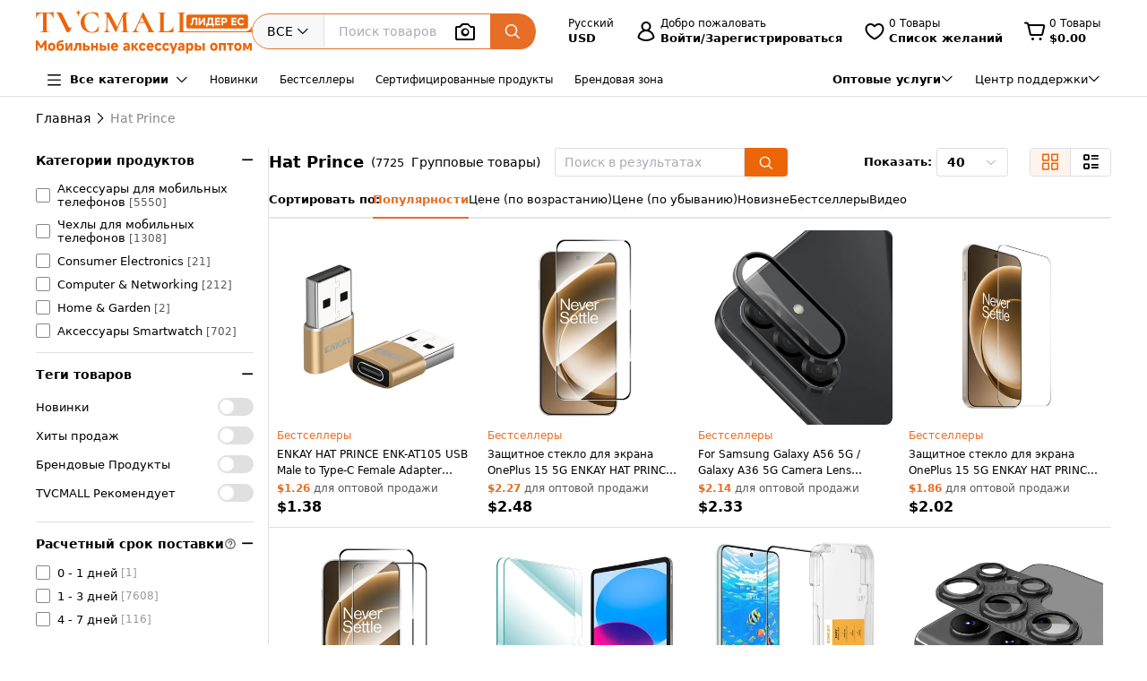

--- FILE ---
content_type: text/html; charset=utf-8
request_url: https://www.google.com/recaptcha/api2/aframe
body_size: 183
content:
<!DOCTYPE HTML><html><head><meta http-equiv="content-type" content="text/html; charset=UTF-8"></head><body><script nonce="IFZaYmnlafHvwcVh45aCTA">/** Anti-fraud and anti-abuse applications only. See google.com/recaptcha */ try{var clients={'sodar':'https://pagead2.googlesyndication.com/pagead/sodar?'};window.addEventListener("message",function(a){try{if(a.source===window.parent){var b=JSON.parse(a.data);var c=clients[b['id']];if(c){var d=document.createElement('img');d.src=c+b['params']+'&rc='+(localStorage.getItem("rc::a")?sessionStorage.getItem("rc::b"):"");window.document.body.appendChild(d);sessionStorage.setItem("rc::e",parseInt(sessionStorage.getItem("rc::e")||0)+1);localStorage.setItem("rc::h",'1768975745246');}}}catch(b){}});window.parent.postMessage("_grecaptcha_ready", "*");}catch(b){}</script></body></html>

--- FILE ---
content_type: text/css
request_url: https://www.tvcmall.com/_nuxt/3.41.0/assets/NumberInput-2e0cdb03.css
body_size: 226
content:
.text-truncate[data-v-9ec4fd19]{overflow:hidden;text-overflow:ellipsis;white-space:nowrap}.number-input[data-v-9ec4fd19]{width:100%}.number-input[data-v-9ec4fd19] .w-first .el-input__inner{padding-left:90px}.number-input[data-v-9ec4fd19] .w-second .el-input__inner{padding-left:99px}.number-input[data-v-9ec4fd19] .w-third .el-input__inner{padding-left:108px}.number-input[data-v-9ec4fd19] .el-input__inner::-webkit-inner-spin-button,.number-input[data-v-9ec4fd19] .el-input__inner::-webkit-outer-spin-button{-webkit-appearance:none}.number-input[data-v-9ec4fd19] .el-select__wrapper{box-shadow:none!important;height:38px}html[dir=rtl] .number-input[data-v-9ec4fd19] .w-first .el-input__inner{padding-left:16px;padding-right:90px}html[dir=rtl] .number-input[data-v-9ec4fd19] .w-second .el-input__inner{padding-left:16px;padding-right:99px}html[dir=rtl] .number-input[data-v-9ec4fd19] .w-third .el-input__inner{padding-left:16px;padding-right:108px}


--- FILE ---
content_type: application/javascript
request_url: https://www.tvcmall.com/_nuxt/3.41.0/NewFilterBar-229936ef.js
body_size: 1035
content:
import{_ as x}from"./MIcon-e5fb4c3e.js";import{i as q,cX as T,A as S,c as v,k as p,o,a as n,b as d,t as u,F as _,d as h,L as I,h as L,e as N,m as j,U as y}from"./entry-9d00bb35.js";import{u as w}from"./product-list-40a14478.js";import"./product-b696d56b.js";const A={key:0,class:"listFilterBar flex justify-start items-start"},F={class:"filterTitle"},B={class:"listFilterItem"},P={class:"filterItemTitle"},E=["onClick"],O={__name:"NewFilterBar",setup(V){const{t:c}=q().$i18n,f=w();let{filterTag:g}=T(f);const a=S(),k=v(()=>function(t){let e=t;if(e)switch(e){case"Category":e=c("common_goods_6","Category");break;case"Sale":e=c("list_sale","Sale");break;case"Price":e=c("list_price","Price");break;case"Estimated Lead Time":e=c("list_estimated_lead_time","Estimated Lead Time");break;default:e=t;break}return e}),C=async()=>{var e;let t={...a.query,pageIndex:1,minimunprice:"",maximunprice:"",attr:"",catalogCodes:"",leadTimeStatus:""};if((e=t.tag)!=null&&e.includes("discount")){let s=t.tag.split("|");s=s.filter(i=>i!="discount"),t.tag=s.length>1?s.join("|"):s.toString()}await y({path:a.path,query:t,hash:a.hash})},b=async t=>{let e=a.query||{};switch(t.type){case"dates":e={...a.query,pageIndex:1,dates:""};break;case"startDates":e={...a.query,pageIndex:1,startDates:""};break;case"Price":e={...a.query,pageIndex:1,minimunprice:"",maximunprice:""};break;case"Sale":e={...a.query,pageIndex:1,tag:""};break;case"Category":const s=e.catalogCodes.split("|").filter(r=>r!==t.val);e={...a.query,pageIndex:1,catalogCodes:s.join("|")};break;case"Estimated Lead Time":const i=e.leadTimeStatus.split(",").filter(r=>r!==t.val);e={...a.query,pageIndex:1,leadTimeStatus:i.join(",")};break;default:const l=e.attr.split("|").filter(r=>r!==t.val);e={...a.query,pageIndex:1,attr:l.length>1?l.join("|"):l.toString()};break}await y({path:a.path,query:e,hash:a.hash})};return(t,e)=>{var i;const s=x;return(i=Object.keys(p(g)))!=null&&i.length?(o(),n("div",A,[d("div",F,u(t.$t("list_filters","Filters"))+":",1),d("div",B,[(o(!0),n(_,null,h(p(g),(l,r)=>(o(),n(_,{key:r},[d("span",P,u(p(k)(r))+": ",1),(o(!0),n(_,null,h(l,m=>(o(),n("div",{key:m.val,class:"item",onClick:I($=>b(m),["stop"])},[L(u(m.label)+" ",1),N(s,{name:"Close"})],8,E))),128))],64))),128)),d("div",{class:"filterClear",onClick:C},u(t.$t("list_clear_all","Clear All")),1)])])):j("",!0)}}};export{O as default};


--- FILE ---
content_type: application/javascript
request_url: https://www.tvcmall.com/_nuxt/3.41.0/_url_-77173c0f.js
body_size: 2147
content:
import{A as Y,cX as Z,r as D,J as I,c as j,C as R,s as K,D as $,cY as V,U as tt,db as et,B as ot,cZ as nt,w as at,k as _,a as _t,e as o,b as y,f as v,l as C,m as B,o as h,ao as n,ap as a}from"./entry-9d00bb35.js";import{_ as rt}from"./CommonBreadcrumb-540ac7ff.js";import{_ as st}from"./ProductCategoriesTreeFilter-7e179cf3.js";import{E as it}from"./index-adacbb3f.js";import{_ as lt}from"./client-only-4fd7c69f.js";import{u as ct}from"./product-list-40a14478.js";import{v as ut}from"./directive-a80bd7a6.js";import"./nuxt-link-68acbae3.js";import"./MIcon-e5fb4c3e.js";import"./help-81ecaabb.js";import"./index-c4400230.js";import"./index-864e2411.js";import"./event-9519ab40.js";import"./error-78e43d3e.js";import"./isEqual-9c10750b.js";import"./_Uint8Array-65f2690d.js";import"./hasIn-e0f3f528.js";import"./flatten-eb85bdaf.js";import"./index-baf81b9b.js";import"./castArray-11b648cb.js";import"./product-b696d56b.js";const mt=n(()=>a(()=>import("./NewTagFilter-681134ff.js"),["./NewTagFilter-681134ff.js","./index-cd2e5c33.js","./entry-9d00bb35.js","./assets/entry-f02182a9.css","./validator-d88bf455.js","./event-9519ab40.js","./error-78e43d3e.js","./index-baf81b9b.js","./castArray-11b648cb.js","./index-c4400230.js","./product-list-40a14478.js","./product-b696d56b.js"],import.meta.url).then(t=>t.default||t)),pt=n(()=>a(()=>import("./LeadTimeFilter-fbdee807.js"),["./LeadTimeFilter-fbdee807.js","./entry-9d00bb35.js","./assets/entry-f02182a9.css","./index-864e2411.js","./event-9519ab40.js","./error-78e43d3e.js","./isEqual-9c10750b.js","./_Uint8Array-65f2690d.js","./hasIn-e0f3f528.js","./flatten-eb85bdaf.js","./index-baf81b9b.js","./castArray-11b648cb.js","./index-c4400230.js","./product-list-40a14478.js","./product-b696d56b.js","./trim-b3c96b9a.js","./_baseTrim-82e51294.js","./_baseFindIndex-15a8234c.js","./assets/LeadTimeFilter-f390be49.css"],import.meta.url).then(t=>t.default||t)),dt=n(()=>a(()=>import("./NewPriceFilter-4b08fad6.js"),["./NewPriceFilter-4b08fad6.js","./index-5736415a.js","./entry-9d00bb35.js","./assets/entry-f02182a9.css","./index-bfb1fb36.js","./event-9519ab40.js","./error-78e43d3e.js","./index-f165cf60.js","./index-baf81b9b.js","./castArray-11b648cb.js","./index-c4400230.js","./product-list-40a14478.js","./product-b696d56b.js"],import.meta.url).then(t=>t.default||t)),ft=n(()=>a(()=>import("./PromotionFilter-aa6254d7.js"),["./PromotionFilter-aa6254d7.js","./index-cd2e5c33.js","./entry-9d00bb35.js","./assets/entry-f02182a9.css","./validator-d88bf455.js","./event-9519ab40.js","./error-78e43d3e.js","./product-list-40a14478.js","./product-b696d56b.js"],import.meta.url).then(t=>t.default||t)),Lt=n(()=>a(()=>import("./ListFilterModule-001916d8.js"),["./ListFilterModule-001916d8.js","./index-864e2411.js","./entry-9d00bb35.js","./assets/entry-f02182a9.css","./event-9519ab40.js","./error-78e43d3e.js","./isEqual-9c10750b.js","./_Uint8Array-65f2690d.js","./hasIn-e0f3f528.js","./flatten-eb85bdaf.js","./MIcon-e5fb4c3e.js","./index-adacbb3f.js","./index-cb5c2398.js","./index-7f905a9e.js","./scroll-d0d695bd.js","./vnode-ecb50bd7.js","./trim-b3c96b9a.js","./_baseTrim-82e51294.js","./_baseFindIndex-15a8234c.js","./index-baf81b9b.js","./castArray-11b648cb.js","./index-c4400230.js"],import.meta.url).then(t=>t.default||t)),yt=n(()=>a(()=>import("./ListFilterBottomBanner-b8b2f604.js"),["./ListFilterBottomBanner-b8b2f604.js","./nuxt-link-68acbae3.js","./entry-9d00bb35.js","./assets/entry-f02182a9.css"],import.meta.url).then(t=>t.default||t)),vt=n(()=>a(()=>import("./LoadingFilterSkeleton-0d93df9c.js"),["./LoadingFilterSkeleton-0d93df9c.js","./index-3fd3b140.js","./entry-9d00bb35.js","./assets/entry-f02182a9.css"],import.meta.url).then(t=>t.default||t)),ht=n(()=>a(()=>import("./QueryCommon-3667f7ab.js"),["./QueryCommon-3667f7ab.js","./entry-9d00bb35.js","./assets/entry-f02182a9.css","./MIcon-e5fb4c3e.js","./index-bfb1fb36.js","./event-9519ab40.js","./error-78e43d3e.js","./index-a5d67f9b.js","./index-adacbb3f.js","./strings-4b2764f2.js","./isEqual-9c10750b.js","./_Uint8Array-65f2690d.js","./scroll-d0d695bd.js","./debounce-68c1702b.js","./_baseTrim-82e51294.js","./_baseFindIndex-15a8234c.js","./index-2841663a.js","./hasIn-e0f3f528.js","./product-list-40a14478.js","./product-b696d56b.js"],import.meta.url).then(t=>t.default||t)),wt=n(()=>a(()=>import("./PageContent-879159fc.js"),["./PageContent-879159fc.js","./entry-9d00bb35.js","./assets/entry-f02182a9.css","./GoodsItem-88e14488.js","./nuxt-img-c3fb8353.js","./MIcon-e5fb4c3e.js","./index-864e2411.js","./event-9519ab40.js","./error-78e43d3e.js","./isEqual-9c10750b.js","./_Uint8Array-65f2690d.js","./hasIn-e0f3f528.js","./flatten-eb85bdaf.js","./rohs-c089d795.js","./index-cb5c2398.js","./index-7f905a9e.js","./scroll-d0d695bd.js","./vnode-ecb50bd7.js","./assets/rohs-bff68448.css","./client-only-4fd7c69f.js","./nuxt-link-68acbae3.js","./index-5736415a.js","./index-bfb1fb36.js","./index-f165cf60.js","./CommonSkuCopy.vue-264ae9ff.js","./TvcImg-2807b9b3.js","./product-b696d56b.js","./directive-a80bd7a6.js","./assets/GoodsItem-9ef0cd35.css","./index-347dd76d.js","./index-a5d67f9b.js","./index-adacbb3f.js","./strings-4b2764f2.js","./debounce-68c1702b.js","./_baseTrim-82e51294.js","./_baseFindIndex-15a8234c.js","./index-2841663a.js","./product-list-40a14478.js"],import.meta.url).then(t=>t.default||t)),gt=n(()=>a(()=>import("./ListRelatedSearch-c70ccebc.js"),["./ListRelatedSearch-c70ccebc.js","./nuxt-link-68acbae3.js","./entry-9d00bb35.js","./assets/entry-f02182a9.css"],import.meta.url).then(t=>t.default||t)),Et={class:"site-container list-page__wrapper"},zt={class:"list-page__main"},Pt={class:"list-page__filter-wrapper"},xt={class:"list-page__content-wrapper"},Wt={__name:"[url]",async setup(t){let l,c,r=Y();const w=ct();let{getProductListData:O,getAttributeList:g}=w,{listData:s,attributeList:E,listLoading:u,DocumentDescription:z}=Z(w);const i=D([{name:r.params.url,url:I(r.path)}]),k=j(()=>{const{name:e}=i.value[i.value.length-1]||{};return e});let m=D(null);try{[l,c]=R(()=>P()),await l,c(),[l,c]=R(()=>K(m.value)),await l,c()}catch{}$(async()=>{x(),await g(r),await V(s.value)});async function P(){try{let{data:e,code:p}=await O(r);const{Count:d}=e||{};if(p===404||!e)return await tt({path:"/404"},{replace:!0,redirectCode:"404"});p===200&&d===0&&et(404),m.value=(e==null?void 0:e.SeoInfo)||(e==null?void 0:e.seoInfo)||null;const{Name:f,Url:L}=(e==null?void 0:e.brandInfo)||{};i.value=[{name:f,url:I(L)}]}catch(e){throw u.value=!1,new Error(e)}finally{u.value=!1}}ot(()=>r.query,async()=>{window.scrollTo({top:0,behavior:"smooth"}),await P(),await g(r),x(),await V(s.value)});function x(){s.value&&s.value.length>0&&nt(s.value,"Brand")}return(e,p)=>{var b,T;const d=rt,f=st,L=mt,F=pt,N=dt,S=ft,M=Lt,q=yt,U=it,G=vt,H=lt,J=ht,Q=wt,W=gt,X=ut;return at((h(),_t("div",Et,[o(d,{data:_(i)},null,8,["data"]),y("div",zt,[o(H,{"fallback-tag":"null"},{fallback:v(()=>[y("div",Pt,[o(G)])]),default:v(()=>[o(U,{class:"list-page__filter-wrapper"},{default:v(()=>{var A;return[o(f),o(L),o(F),o(N),o(S),(A=_(E))!=null&&A.length?(h(),C(M,{key:0,attributes:_(E),"query-name":"attr"},null,8,["attributes"])):B("",!0),o(q)]}),_:1})]),_:1}),y("div",xt,[o(J,{title:_(k)},null,8,["title"]),o(Q,{"seo-info":_(m),galocation:"Brand"},null,8,["seo-info"]),_(z)?(h(),C(W,{key:0,"word-desc":_(z),"word-name":(T=(b=_(i))==null?void 0:b[0])==null?void 0:T.name},null,8,["word-desc","word-name"])):B("",!0)])])])),[[X,_(u)]])}}};export{Wt as default};


--- FILE ---
content_type: application/javascript
request_url: https://www.tvcmall.com/_nuxt/3.41.0/PromotionFilter-aa6254d7.js
body_size: 612
content:
import{E as p}from"./index-cd2e5c33.js";import{u as d}from"./product-list-40a14478.js";import{ac as f,cX as g,A as h,r as n,B as u,U as _,k as i,o as y,a as q,h as V,t as w,e as P,Y as S,m as T}from"./entry-9d00bb35.js";import"./validator-d88bf455.js";import"./event-9519ab40.js";import"./error-78e43d3e.js";import"./product-b696d56b.js";const k={key:0,class:"PromotionsFilter"},F=f({__name:"PromotionFilter",setup(v){const m=d();let{listData:l}=g(m),e=h(),a=n(!1),c=n([]);return u(()=>e.query,()=>{var s,t,o;c.value=((s=e.query.tag)==null?void 0:s.split("|"))||[],a.value=((o=(t=e.query)==null?void 0:t.tag)==null?void 0:o.includes("discount"))||!1},{immediate:!0}),u(a,async s=>{var o;let t=e.query.tag?(o=e.query.tag)==null?void 0:o.split("|"):[];s?t.push("discount"):t=t.filter(r=>r!="discount"||!r),await _({path:e.path,query:{...e.query,pageIndex:1,tag:t.length>1?t.join("|"):t.toString()},hash:e.hash})}),(s,t)=>{const o=p;return i(l)&&i(l).length?(y(),q("div",k,[V(w(s.$t("list_promotions","Promotions"))+" ",1),P(o,{modelValue:i(a),"onUpdate:modelValue":t[0]||(t[0]=r=>S(a)?a.value=r:a=r)},null,8,["modelValue"])])):T("",!0)}}});export{F as default};


--- FILE ---
content_type: application/javascript
request_url: https://www.tvcmall.com/_nuxt/3.41.0/SplitOrderMsgPop-15a12134.js
body_size: 705
content:
import{_ as u,j as m,c as x,D as h,k as a,o as g,a as v,b as n,t as i,L as w,e as y,f as N,h as b,m as O,e4 as S,N as p,E as k}from"./entry-9d00bb35.js";const M={key:0,class:"split-order-msg-pop flex flex-col justify-between items-end"},P={class:"text-14px text-white text-left leading-17px"},C={class:"flex justify-end items-center gap-x-10px"},B=["onClick"],E={__name:"SplitOrderMsgPop",setup(V){const s=m(),{preferences:d,isGuest:c}=s||{},l=()=>{s.preferences.issplitordertip=null},_=x(()=>{const{preferences:e}=s||{},{issplitordertip:o}=e||{};return o}),f=async()=>{const e={...d,issplitordertip:"1"};try{const{success:o,message:r}=await S(e);o?(p.success(r),await s.loadUserPreferences()):p.error(r||t("tips_1_0001","fetch fail"))}catch{}};return h(()=>{c==="NO"&&s.loadUserPreferences()}),(e,o)=>{const r=k;return a(_)==="2"&&a(c)==="NO"?(g(),v("div",M,[n("div",P,i(e.$t("common_order_split_can_be_viewed","New orders can be viewed in 'Recent Orders'.")),1),n("div",C,[n("div",{class:"text-12px text-white underline underline-offset-3 cursor-pointer",onClick:w(f,["stop","prevent"])},i(e.$t("common_order_split_not_again","Do Not Show Again")),9,B),y(r,{type:"primary",round:"",class:"font-bold text-primary bg-white min-w-[56px] h-[28px] hover:bg-white !hover:text-primary hover:opacity-[0.89]",onClick:l},{default:N(()=>[b(i(e.$t("tips_1_0013","OK")),1)]),_:1})])])):O("",!0)}}},D=u(E,[["__scopeId","data-v-7edc2080"]]);export{D as default};


--- FILE ---
content_type: application/javascript
request_url: https://www.tvcmall.com/_nuxt/3.41.0/castArray-11b648cb.js
body_size: -36
content:
import{c2 as a}from"./entry-9d00bb35.js";function e(){if(!arguments.length)return[];var r=arguments[0];return a(r)?r:[r]}export{e as c};


--- FILE ---
content_type: application/javascript
request_url: https://www.tvcmall.com/_nuxt/3.41.0/index-6053742a.js
body_size: 198
content:
import{f as s}from"./vnode-ecb50bd7.js";import{bM as a,c6 as u}from"./entry-9d00bb35.js";const c=(t,n,d)=>s(t.subTree).filter(e=>{var r;return u(e)&&((r=e.type)==null?void 0:r.name)===n&&!!e.component}).map(e=>e.component.uid).map(e=>d[e]).filter(e=>!!e),f=(t,n)=>{const d={},o=a([]);return{children:o,addChild:r=>{d[r.uid]=r,o.value=c(t,n,d)},removeChild:r=>{delete d[r],o.value=o.value.filter(i=>i.uid!==r)}}};export{f as u};


--- FILE ---
content_type: application/javascript
request_url: https://www.tvcmall.com/_nuxt/3.41.0/nuxt-img-c3fb8353.js
body_size: 3862
content:
import{ar as I,az as L,aA as b,au as R,aB as W,aC as B,aD as U,i as E,c as p,ac as k,r as O,u as F,D as T,at as C}from"./entry-9d00bb35.js";function S(e){if(e===null||typeof e!="object")return!1;const t=Object.getPrototypeOf(e);return t!==null&&t!==Object.prototype&&Object.getPrototypeOf(t)!==null||Symbol.iterator in e?!1:Symbol.toStringTag in e?Object.prototype.toString.call(e)==="[object Module]":!0}function _(e,t,r=".",i){if(!S(t))return _(e,{},r,i);const n=Object.assign({},t);for(const o in e){if(o==="__proto__"||o==="constructor")continue;const s=e[o];s!=null&&(i&&i(n,o,s,r)||(Array.isArray(s)&&Array.isArray(n[o])?n[o]=[...s,...n[o]]:S(s)&&S(n[o])?n[o]=_(s,n[o],(r?`${r}.`:"")+o.toString(),i):n[o]=s))}return n}function G(e){return(...t)=>t.reduce((r,i)=>_(r,i,"",e),{})}const q=G();async function J(e,t){return await Q(t).catch(i=>({width:0,height:0,ratio:0}))}async function Q(e){if(typeof Image>"u")throw new TypeError("Image not supported");return new Promise((t,r)=>{const i=new Image;i.onload=()=>{const n={width:i.width,height:i.height,ratio:i.width/i.height};t(n)},i.onerror=n=>r(n),i.src=e})}function A(e){return t=>t?e[t]||t:e.missingValue}function V({formatter:e,keyMap:t,joinWith:r="/",valueMap:i}={}){e||(e=(o,s)=>`${o}=${s}`),t&&typeof t!="function"&&(t=A(t));const n=i||{};return Object.keys(n).forEach(o=>{typeof n[o]!="function"&&(n[o]=A(n[o]))}),(o={})=>Object.entries(o).filter(([d,c])=>typeof c<"u").map(([d,c])=>{const u=n[d];return typeof u=="function"&&(c=u(o[d])),d=typeof t=="function"?t(d):d,e(d,c)}).join(r)}function h(e=""){if(typeof e=="number")return e;if(typeof e=="string"&&e.replace("px","").match(/^\d+$/g))return parseInt(e,10)}function X(e=""){if(e===void 0||!e.length)return[];const t=new Set;for(const r of e.split(" ")){const i=parseInt(r.replace("x",""));i&&t.add(i)}return Array.from(t)}function Y(e){if(e.length===0)throw new Error("`densities` must not be empty, configure to `1` to render regular size only (DPR 1.0)")}function Z(e){const t={};if(typeof e=="string")for(const r of e.split(/[\s,]+/).filter(i=>i)){const i=r.split(":");i.length!==2?t["1px"]=i[0].trim():t[i[0].trim()]=i[1].trim()}else Object.assign(t,e);return t}function K(e){const t={options:e},r=(n,o={})=>D(t,n,o),i=(n,o={},s={})=>r(n,{...s,modifiers:q(o,s.modifiers||{})}).url;for(const n in e.presets)i[n]=(o,s,d)=>i(o,s,{...e.presets[n],...d});return i.options=e,i.getImage=r,i.getMeta=(n,o)=>ee(t,n,o),i.getSizes=(n,o)=>re(t,n,o),t.$img=i,i}async function ee(e,t,r){const i=D(e,t,{...r});return typeof i.getMeta=="function"?await i.getMeta():await J(e,i.url)}function D(e,t,r){var u,f;if(typeof t!="string"||t==="")throw new TypeError(`input must be a string (received ${typeof t}: ${JSON.stringify(t)})`);if(t.startsWith("data:"))return{url:t};const{provider:i,defaults:n}=te(e,r.provider||e.options.provider),o=ie(e,r.preset);if(t=I(t)?t:L(t),!i.supportsAlias)for(const m in e.options.alias)t.startsWith(m)&&(t=b(e.options.alias[m],t.substr(m.length)));if(i.validateDomains&&I(t)){const m=R(t).host;if(!e.options.domains.find(w=>w===m))return{url:t}}const s=q(r,o,n);s.modifiers={...s.modifiers};const d=s.modifiers.format;(u=s.modifiers)!=null&&u.width&&(s.modifiers.width=h(s.modifiers.width)),(f=s.modifiers)!=null&&f.height&&(s.modifiers.height=h(s.modifiers.height));const c=i.getImage(t,s,e);return c.format=c.format||d||"",c}function te(e,t){const r=e.options.providers[t];if(!r)throw new Error("Unknown provider: "+t);return r}function ie(e,t){if(!t)return{};if(!e.options.presets[t])throw new Error("Unknown preset: "+t);return e.options.presets[t]}function re(e,t,r){var g,z,j,x,$;const i=h((g=r.modifiers)==null?void 0:g.width),n=h((z=r.modifiers)==null?void 0:z.height),o=Z(r.sizes),s=(j=r.densities)!=null&&j.trim()?X(r.densities.trim()):e.options.densities;Y(s);const d=i&&n?n/i:0,c=[],u=[];if(Object.keys(o).length>=1){for(const l in o){const v=M(l,String(o[l]),n,d,e);if(v!==void 0){c.push({size:v.size,screenMaxWidth:v.screenMaxWidth,media:`(max-width: ${v.screenMaxWidth}px)`});for(const y of s)u.push({width:v._cWidth*y,src:P(e,t,r,v,y)})}}ne(c)}else for(const l of s){const v=Object.keys(o)[0];let y=M(v,String(o[v]),n,d,e);y===void 0&&(y={size:"",screenMaxWidth:0,_cWidth:(x=r.modifiers)==null?void 0:x.width,_cHeight:($=r.modifiers)==null?void 0:$.height}),u.push({width:l,src:P(e,t,r,y,l)})}oe(u);const f=u[u.length-1],m=c.length?c.map(l=>`${l.media?l.media+" ":""}${l.size}`).join(", "):void 0,w=m?"w":"x",a=u.map(l=>`${l.src} ${l.width}${w}`).join(", ");return{sizes:m,srcset:a,src:f==null?void 0:f.src}}function M(e,t,r,i,n){const o=n.options.screens&&n.options.screens[e]||parseInt(e),s=t.endsWith("vw");if(!s&&/^\d+$/.test(t)&&(t=t+"px"),!s&&!t.endsWith("px"))return;let d=parseInt(t);if(!o||!d)return;s&&(d=Math.round(d/100*o));const c=i?Math.round(d*i):r;return{size:t,screenMaxWidth:o,_cWidth:d,_cHeight:c}}function P(e,t,r,i,n){return e.$img(t,{...r.modifiers,width:i._cWidth?i._cWidth*n:void 0,height:i._cHeight?i._cHeight*n:void 0},r)}function ne(e){var r;e.sort((i,n)=>i.screenMaxWidth-n.screenMaxWidth);let t=null;for(let i=e.length-1;i>=0;i--){const n=e[i];n.media===t&&e.splice(i,1),t=n.media}for(let i=0;i<e.length;i++)e[i].media=((r=e[i+1])==null?void 0:r.media)||""}function oe(e){e.sort((r,i)=>r.width-i.width);let t=null;for(let r=e.length-1;r>=0;r--){const i=e[r];i.width===t&&e.splice(r,1),t=i.width}}const se=V({keyMap:{format:"f",fit:"fit",width:"w",height:"h",resize:"s",quality:"q",background:"b"},joinWith:"&",formatter:(e,t)=>W(e)+"_"+W(t)}),ae=(e,{modifiers:t={},baseURL:r}={},i)=>{t.width&&t.height&&(t.resize=`${t.width}x${t.height}`,delete t.width,delete t.height);const n=se(t)||"_";return r||(r=b(i.options.nuxt.baseURL,"/_ipx")),{url:b(r,n,B(e))}},de=!0,ce=!0,ue=Object.freeze(Object.defineProperty({__proto__:null,getImage:ae,supportsAlias:ce,validateDomains:de},Symbol.toStringTag,{value:"Module"})),N={screens:{xs:320,sm:640,md:768,lg:1024,xl:1280,xxl:1800,"2xl":1920},presets:{},provider:"ipx",domains:[],alias:{},densities:[1,2],format:["webp"]};N.providers={ipx:{provider:ue,defaults:{}}};const H=()=>{const e=U(),t=E();return t.$img||t._img||(t._img=K({...N,nuxt:{baseURL:e.app.baseURL}}))};function fe(e){var t;(t=performance==null?void 0:performance.mark)==null||t.call(performance,"mark_feature_usage",{detail:{feature:e}})}const le={src:{type:String,required:!0},format:{type:String,default:void 0},quality:{type:[Number,String],default:void 0},background:{type:String,default:void 0},fit:{type:String,default:void 0},modifiers:{type:Object,default:void 0},preset:{type:String,default:void 0},provider:{type:String,default:void 0},sizes:{type:[Object,String],default:void 0},densities:{type:String,default:void 0},preload:{type:Boolean,default:void 0},width:{type:[String,Number],default:void 0},height:{type:[String,Number],default:void 0},alt:{type:String,default:void 0},referrerpolicy:{type:String,default:void 0},usemap:{type:String,default:void 0},longdesc:{type:String,default:void 0},ismap:{type:Boolean,default:void 0},loading:{type:String,default:void 0,validator:e=>["lazy","eager"].includes(e)},crossorigin:{type:[Boolean,String],default:void 0,validator:e=>["anonymous","use-credentials","",!0,!1].includes(e)},decoding:{type:String,default:void 0,validator:e=>["async","auto","sync"].includes(e)},nonce:{type:[String],default:void 0}},ge=e=>{const t=p(()=>({provider:e.provider,preset:e.preset})),r=p(()=>({width:h(e.width),height:h(e.height),alt:e.alt,referrerpolicy:e.referrerpolicy,usemap:e.usemap,longdesc:e.longdesc,ismap:e.ismap,crossorigin:e.crossorigin===!0?"anonymous":e.crossorigin||void 0,loading:e.loading,decoding:e.decoding,nonce:e.nonce})),i=H(),n=p(()=>({...e.modifiers,width:h(e.width),height:h(e.height),format:e.format,quality:e.quality||i.options.quality,background:e.background,fit:e.fit}));return{options:t,attrs:r,modifiers:n}},he={...le,placeholder:{type:[Boolean,String,Number,Array],default:void 0}},ve=k({name:"NuxtImg",props:he,emits:["load","error"],setup:(e,t)=>{const r=H(),i=ge(e),n=O(!1),o=p(()=>r.getSizes(e.src,{...i.options.value,sizes:e.sizes,densities:e.densities,modifiers:{...i.modifiers.value,width:h(e.width),height:h(e.height)}})),s=p(()=>{const a={...i.attrs.value,"data-nuxt-img":""};return(!e.placeholder||n.value)&&(a.sizes=o.value.sizes,a.srcset=o.value.srcset),a}),d=p(()=>{let a=e.placeholder;if(a===""&&(a=!0),!a||n.value)return!1;if(typeof a=="string")return a;const g=Array.isArray(a)?a:typeof a=="number"?[a,a]:[10,10];return r(e.src,{...i.modifiers.value,width:g[0],height:g[1],quality:g[2]||50,blur:g[3]||3},i.options.value)}),c=p(()=>e.sizes?o.value.src:r(e.src,i.modifiers.value,i.options.value)),u=p(()=>d.value?d.value:c.value);if(e.preload){const a=Object.values(o.value).every(g=>g);F({link:[{rel:"preload",as:"image",nonce:e.nonce,...a?{href:o.value.src,imagesizes:o.value.sizes,imagesrcset:o.value.srcset}:{href:u.value}}]})}const f=O(),w=E().isHydrating;return T(()=>{if(d.value){const a=new Image;a.src=c.value,e.sizes&&(a.sizes=o.value.sizes||"",a.srcset=o.value.srcset),a.onload=g=>{n.value=!0,t.emit("load",g)},fe("nuxt-image");return}f.value&&(f.value.complete&&w&&(f.value.getAttribute("data-error")?t.emit("error",new Event("error")):t.emit("load",new Event("load"))),f.value.onload=a=>{t.emit("load",a)},f.value.onerror=a=>{t.emit("error",a)})}),()=>C("img",{ref:f,src:u.value,...s.value,...t.attrs})}});export{ve as _};
